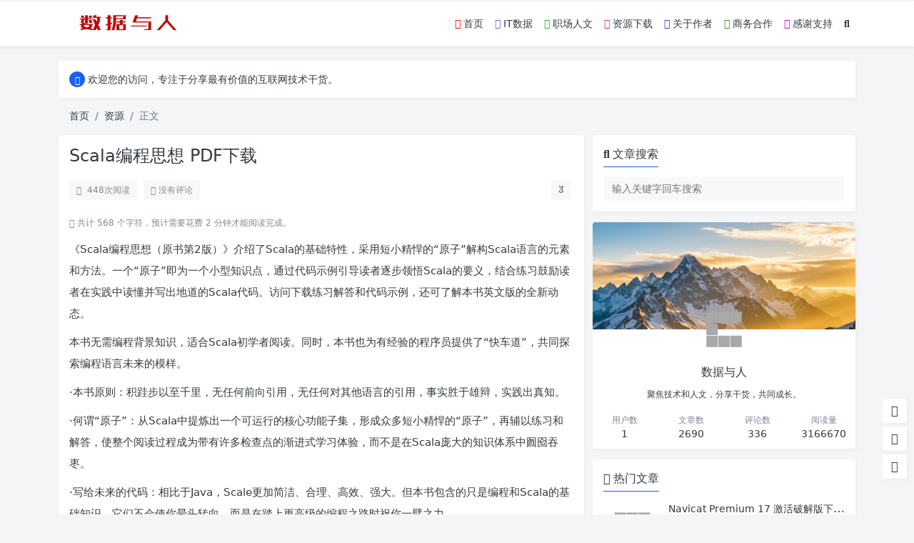

--- FILE ---
content_type: text/html; charset=UTF-8
request_url: http://www.shujuyr.com/6309.html
body_size: 13441
content:
<!doctype html><html><head><script data-no-optimize="1">var litespeed_docref=sessionStorage.getItem("litespeed_docref");litespeed_docref&&(Object.defineProperty(document,"referrer",{get:function(){return litespeed_docref}}),sessionStorage.removeItem("litespeed_docref"));</script> <meta charset="UTF-8"><meta name="viewport" content="width=device-width, user-scalable=no, initial-scale=1.0, maximum-scale=1.0, minimum-scale=1.0"><meta http-equiv="X-UA-Compatible" content="ie=edge"><meta http-equiv='content-language' content='zh_CN'><link rel="shortcut icon" href="http://www.shujuyr.com/wp-content/uploads/2024/12/微信图片_20240311210457.jpg"><link rel="apple-touch-icon" href="http://www.shujuyr.com/wp-content/uploads/2024/12/微信图片_20240311210457.jpg"/><title>Scala编程思想 PDF下载 - 数据与人</title><meta name="keywords" content=""/><meta name="description" content="《Scala编程思想（原书第2版）》介绍了Scala的基础特性，采用短小精悍的“原子”解构Scala语言的元素和方法。一个“原子”即为一个小型知识点，通过代码示例引导读者逐步领悟Scala的要义，结合练习鼓励读者在实践中读懂并写出地道的Scala代码。访问下载练习解答和代码示例，还可了解本书英..."/><link rel="canonical" href="https://www.shujuyr.com/6309.html"><meta name='robots' content='max-image-preview:large' /><style>img:is([sizes="auto" i], [sizes^="auto," i]) { contain-intrinsic-size: 3000px 1500px }</style><link data-optimized="2" rel="stylesheet" href="https://www.shujuyr.com/wp-content/litespeed/css/ecfea7d3b6d39b2116773052ee895843.css?ver=4364a" /><style id='puock-inline-css' type='text/css'>body{--pk-c-primary:#1c60f3}:root{--puock-block-not-tran:100%}</style><style id='classic-theme-styles-inline-css' type='text/css'>/*! This file is auto-generated */.wp-block-button__link{color:#fff;background-color:#32373c;border-radius:9999px;box-shadow:none;text-decoration:none;padding:calc(.667em + 2px) calc(1.333em + 2px);font-size:1.125em}.wp-block-file__button{background:#32373c;color:#fff;text-decoration:none}</style><script type="litespeed/javascript" data-src="http://www.shujuyr.com/wp-includes/js/jquery/jquery.min.js" id="jquery-core-js"></script><link rel="icon" href="https://www.shujuyr.com/wp-content/uploads/2020/06/cropped-数据与人1-32x32.jpg" sizes="32x32" /><link rel="icon" href="https://www.shujuyr.com/wp-content/uploads/2020/06/cropped-数据与人1-192x192.jpg" sizes="192x192" /><link rel="apple-touch-icon" href="https://www.shujuyr.com/wp-content/uploads/2020/06/cropped-数据与人1-180x180.jpg" /><meta name="msapplication-TileImage" content="https://www.shujuyr.com/wp-content/uploads/2020/06/cropped-数据与人1-270x270.jpg" /> <script type="litespeed/javascript">var _hmt=_hmt||[];(function(){var hm=document.createElement("script");hm.src="https://hm.baidu.com/hm.js?b3465b816b25f018aac1cc89778b84b6";var s=document.getElementsByTagName("script")[0];s.parentNode.insertBefore(hm,s)})()</script> </head><body class="puock-auto custom-background"><div><div class="progress" id="page-read-progress"><div class="progress-bar progress-bar-striped progress-bar-animated" aria-valuenow="0" aria-valuemin="0" aria-valuemax="100" role="progressbar"></div></div><div id="header-box" class=""></div><header id="header" class=" "><div class="navbar navbar-dark shadow-sm"><div class="container"> <a href="https://www.shujuyr.com" id="logo" class="navbar-brand logo-loop-light"> <img data-lazyloaded="1" src="[data-uri]" width="500" height="125" id="logo-light" alt="logo" class="w-100 " data-src="https://www.shujuyr.com/wp-content/uploads/2024/12/ssssjjjj.png"> <img data-lazyloaded="1" src="[data-uri]" width="500" height="125" id="logo-dark" alt="logo" class="w-100 d-none" data-src="https://www.shujuyr.com/wp-content/uploads/2024/12/ssssjjjj.png"> </a><div class="d-none d-lg-block puock-links"><div id="menus" class="t-md "><ul><li id='menu-item-64' class='menu-item-64 menu-item menu-item-type-custom menu-item-object-custom '><a class='ww' data-color='auto' href='http://www.shujuyr.com/'><i class="fas fa-home-lg-alt" style="color:#FF0000"></i> 首页</a><li id='menu-item-151' class='menu-item-151 menu-item menu-item-type-taxonomy menu-item-object-category '><a class='ww' data-color='auto' href='https://www.shujuyr.com/category/%e6%95%b0%e6%8d%ae/'><i class="fas fa-laptop-code" style="color:#6666ff"></i> IT数据</a><li id='menu-item-152' class='menu-item-152 menu-item menu-item-type-taxonomy menu-item-object-category '><a class='ww' data-color='auto' href='https://www.shujuyr.com/category/%e4%ba%ba%e6%96%87/'><i class="fas fa-graduation-cap" style="color:#00cc00"></i> 职场人文</a><li id='menu-item-270' class='menu-item-270 menu-item menu-item-type-taxonomy menu-item-object-category current-post-ancestor current-menu-parent current-post-parent '><a class='ww' data-color='auto' href='https://www.shujuyr.com/category/%e8%b5%84%e6%ba%90/'><i class="fas fa-book" style="color:#ff1493"></i> 资源下载</a><li id='menu-item-65' class='menu-item-65 menu-item menu-item-type-post_type menu-item-object-page '><a class='ww' data-color='auto' href='https://www.shujuyr.com/%e5%85%b3%e4%ba%8e'><i class="fas fa-user-graduate" style="color:#3333ff"></i> 关于作者</a><li id='menu-item-68' class='menu-item-68 menu-item menu-item-type-post_type menu-item-object-page '><a class='ww' data-color='auto' href='https://www.shujuyr.com/%e8%81%94%e7%b3%bb'><i class="fab fa-weixin" style="color:#339900"></i> 商务合作</a><li id='menu-item-8112' class='menu-item-8112 menu-item menu-item-type-custom menu-item-object-custom '><a class='ww' data-color='auto' href='http://www.shujuyr.com/8103.html'><i class="fas fa-heart" style="color:#cc00ff"></i> 感谢支持</a><li><a class="search-modal-btn" data-bs-toggle="tooltip" title="搜索" href="javascript:void(0)"><i class="fa fa-search"></i></a></li></ul></div></div><div class="mobile-menus d-block d-lg-none p-1 puock-text"> <i class="fa fa-bars t-md mr-2 mobile-menu-s"></i> <i class="search-modal-btn fa fa-search t-md position-relative" style="top:0.5px"></i></div></div></div></header><div id="search" class="d-none"><div class="w-100 d-flex justify-content-center"><div id="search-main" class="container p-block"><form class="global-search-form" action="https://www.shujuyr.com"><div class="search-layout"><div class="search-input"> <input required type="text" name="s" class="form-control" placeholder="请输入搜索关键字"></div><div class="search-start"> <button type="submit" class="btn-dark btn"><i class="fa fa-search mr-1"></i>搜索</button></div><div class="search-close-btn"> <button type="button" class="btn-danger btn ml-1 search-modal-btn"><i class="fa fa-close"></i></button></div></div></form></div></div></div><div id="mobile-menu" class="d-none"><div class="menus"><div class="p-block"><div class="text-end"><i class="fa fa-close t-xl puock-link mobile-menu-close ta3"></i></div><nav><ul class='puock-links t-md'><li id='menu-item-64' class='menu-item-64 menu-item menu-item-type-custom menu-item-object-custom '><span><a href="http://www.shujuyr.com/"><i class="fas fa-home-lg-alt" style="color:#FF0000"></i> 首页</a></span><li id='menu-item-151' class='menu-item-151 menu-item menu-item-type-taxonomy menu-item-object-category '><span><a href="https://www.shujuyr.com/category/%e6%95%b0%e6%8d%ae/"><i class="fas fa-laptop-code" style="color:#6666ff"></i> IT数据</a></span><li id='menu-item-152' class='menu-item-152 menu-item menu-item-type-taxonomy menu-item-object-category '><span><a href="https://www.shujuyr.com/category/%e4%ba%ba%e6%96%87/"><i class="fas fa-graduation-cap" style="color:#00cc00"></i> 职场人文</a></span><li id='menu-item-270' class='menu-item-270 menu-item menu-item-type-taxonomy menu-item-object-category current-post-ancestor current-menu-parent current-post-parent '><span><a href="https://www.shujuyr.com/category/%e8%b5%84%e6%ba%90/"><i class="fas fa-book" style="color:#ff1493"></i> 资源下载</a></span><li id='menu-item-65' class='menu-item-65 menu-item menu-item-type-post_type menu-item-object-page '><span><a href="https://www.shujuyr.com/%e5%85%b3%e4%ba%8e"><i class="fas fa-user-graduate" style="color:#3333ff"></i> 关于作者</a></span><li id='menu-item-68' class='menu-item-68 menu-item menu-item-type-post_type menu-item-object-page '><span><a href="https://www.shujuyr.com/%e8%81%94%e7%b3%bb"><i class="fab fa-weixin" style="color:#339900"></i> 商务合作</a></span><li id='menu-item-8112' class='menu-item-8112 menu-item menu-item-type-custom menu-item-object-custom '><span><a href="http://www.shujuyr.com/8103.html"><i class="fas fa-heart" style="color:#cc00ff"></i> 感谢支持</a></span></ul></nav></div></div></div><div id="mobile-menu-backdrop" class="modal-backdrop d-none"></div><div id="search-backdrop" class="modal-backdrop d-none"></div><div id="post" class="container mt20"><div class="puock-text p-block t-md global-top-notice"><div data-swiper="init" data-swiper-class="global-top-notice-swiper" data-swiper-args='{"direction":"vertical","autoplay":{"delay":3000,"disableOnInteraction":false},"loop":true}'><div class="swiper global-top-notice-swiper"><div class="swiper-wrapper"><div class="swiper-slide t-line-1"> <a class="ta3" data-no-instant href="javascript:void(0)"> <span class="notice-icon"><i class="fa fa-volume-up"></i></span> <span>欢迎您的访问，专注于分享最有价值的互联网技术干货。</span> </a></div><div class="swiper-slide t-line-1"> <a class="ta3" data-no-instant href="javascript:void(0)"> <span class="notice-icon"><i class="fa fa-volume-up"></i></span> <span>如您看到文章有误、链接失效，可以留言给我们，我们将及时处理。</span> </a></div><div class="swiper-slide t-line-1"> <a class="ta3" data-no-instant href="https://www.shujuyr.com/"> <span class="notice-icon"><i class="fa fa-volume-up"></i></span> <span>Ctrl+D 收藏本站，防止丢失。</span> </a></div></div></div></div></div><div id="breadcrumb" class=""><nav aria-label="breadcrumb"><ol class="breadcrumb"><li class="breadcrumb-item"><a class="a-link" href="https://www.shujuyr.com">首页</a></li><li class="breadcrumb-item"><a class="a-link" href="https://www.shujuyr.com/category/%e8%b5%84%e6%ba%90/">资源</a></li><li class="breadcrumb-item active " aria-current="page">正文</li></div></nav></ol><div class="row row-cols-1 post-row"><div id="post-main" class="col-lg-8 col-md-12 "><div class="p-block"><div><h1 id="post-title" class="mb-0 puock-text t-xxl">Scala编程思想 PDF下载</h1></div><div class="options p-flex-sbc mt20"><div><div class="option puock-bg ta3 t-sm mr-1"><i class="fa-regular fa-eye mr-1"></i> <span id="post-views">448</span><span>次阅读</span></div> <a href="#comments"><div class="option puock-bg ta3 t-sm mr-1"><i class="fa-regular fa-comment mr-1"></i>没有评论</div> </a></div><div><div class="option puock-bg ta3 t-sm mr-1 d-none d-lg-inline-block post-main-size"> <i class="fa fa-up-right-and-down-left-from-center"></i></div></div></div><div class="mt20 entry-content-box"><div class="entry-content show-link-icon content-main puock-text "><p class="fs12 c-sub no-indent"> <i class="fa-regular fa-clock"></i> 共计 568 个字符，预计需要花费 2 分钟才能阅读完成。</p><p>《Scala编程思想（原书第2版）》介绍了Scala的基础特性，采用短小精悍的“原子”解构Scala语言的元素和方法。一个“原子”即为一个小型知识点，通过代码示例引导读者逐步领悟Scala的要义，结合练习鼓励读者在实践中读懂并写出地道的Scala代码。访问下载练习解答和代码示例，还可了解本书英文版的全新动态。</p><p>本书无需编程背景知识，适合Scala初学者阅读。同时，本书也为有经验的程序员提供了“快车道”，共同探索编程语言未来的模样。</p><p>·本书原则：积跬步以至千里，无任何前向引用，无任何对其他语言的引用，事实胜于雄辩，实践出真知。</p><p>·何谓“原子”：从Scala中提炼出一个可运行的核心功能子集，形成众多短小精悍的“原子”，再辅以练习和解答，使整个阅读过程成为带有许多检查点的渐进式学习体验，而不是在Scala庞大的知识体系中囫囵吞枣。</p><p>·写给未来的代码：相比于Java，Scale更加简洁、合理、高效、强大。但本书包含的只是编程和Scala的基础知识，它们不会使你晕头转向，而是在踏上更高级的编程之路时祝你一臂之力。</p><p><strong>下载地址</strong></p><p><a href="https://pan.baidu.com/s/1LpzQaDCCQPa5E-ZxC6aACg" target="_blank" rel="nofollow" >https://pan.baidu.com/s/1LpzQaDCCQPa5E-ZxC6aACg</a></p><ul class="wp-block-list"><li>如需提取码:[打开微信]->[扫描下方二维码]->[关注数据与人] 回复”3888″ 获取提取码 </li></ul><figure class="wp-block-image"><img title="Scala编程思想 PDF下载" alt="Scala编程思想 PDF下载" decoding="async" data-src="https://www.shujuyr.com/wp-content/uploads/2021/04/%E6%95%B0%E6%8D%AE%E4%B8%8E%E4%BA%BA-1.jpg" data-lazy="true" src="http://www.shujuyr.com/wp-content/themes/wordpress-theme-puock-2.8.11/assets/img/z/load.svg" alt="区块链原理、设计与应用 PDF下载插图" class="wp-image-1365" title="区块链原理、设计与应用 PDF下载插图"/></figure/><ul class="wp-block-list"><li>坚持电子书籍资源共享，感谢认同！</li></ul></div><div class="t-separator c-sub t-sm mt30">正文完</div><div class="footer-info puock-text mt20"><div class="p-flex-sbc mt20 t-sm"><div> <span>发表至：</span><a class=" mr5" href="https://www.shujuyr.com/category/%e8%b5%84%e6%ba%90/"><i class="fa-regular fa-folder-open"></i> 资源</a></div><div> <span class="c-sub"><i class="fa-regular fa-clock"></i> 2021-11-26</span></div></div></div></div><div class="mt15 post-action-panel"><div class="post-action-content"><div class="d-flex justify-content-center w-100 c-sub"><div class="circle-button puock-bg text-center " id="post-like" data-id="6309"> <i class="fa-regular fa-thumbs-up t-md"></i>&nbsp;<span class="t-sm">0</span></div><div class="circle-button puock-bg text-center pk-modal-toggle" title="赞赏" data-once-load="true" data-url="https://www.shujuyr.com/wp-admin/admin-ajax.php?action=pk_ajax_dialog_reward"> <i class="fa fa-sack-dollar"></i></div><div class="circle-button puock-bg text-center pk-modal-toggle" title="分享" data-once-load="true" data-url="https://www.shujuyr.com/wp-admin/admin-ajax.php?action=pk_ajax_dialog_post_share&id=6309"> <i class="fa fa-share-from-square t-md"></i></div><div class="ls"><div class="circle-button puock-bg text-center post-menu-toggle post-menus-box"><i class="fa fa-bars t-md"></i></div></div></div></div></div></div><div class="p-block p-flex-sc"><div class="mr-3 p-flex-sk-0"> <img data-lazyloaded="1" src="[data-uri]" width="150" height="150" class="md-avatar mt-1" data-src="https://www.shujuyr.com/wp-content/uploads/2024/12/微信图片_20240311210457-150x150.jpg" alt="数据与人" title="数据与人"></div><div class="puock-text t-md"><div> <span class="font-weight-bold">版权声明：</span><span>本站原创文章，由</span> <a class="a-link" href="https://www.shujuyr.com/author/shujuyr/">数据与人 </a>于2021-11-26发表，共计568字。</div><div class="mt-2"> <span class="font-weight-bold c-sub">转载说明：</span><span class="c-sub">除特殊说明外本站文章皆由CC-4.0协议发布，若要转载请注明出处。</span></div></div></div><div class="p-block p-lf-15"><div class="row text-center pd-links single-next-or-pre t-md "><div class="col-6 p-border-r-1 p-0"> <a href="https://www.shujuyr.com/6542.html" rel="prev"><div class='abhl puock-text'><p class='t-line-1'>Java Web开发实例大全（基础卷）PDF下载</p><span>上一篇</span></div></a></div><div class="col-6 p-0"> <a href="https://www.shujuyr.com/6297.html" rel="next"><div class='abhl puock-text'><p class='t-line-1'>Hibernate逍遥游记 PDF下载</p><span>下一篇</span></div></a></div></div></div><div class="p-block" id="comments"><div> <span class="t-lg border-bottom border-primary puock-text pb-2"><i class="fa-regular fa-comments mr-1"></i>评论（没有评论）</span></div><div class="mt20 clearfix" id="comment-form-box"><form class="mt10" id="comment-form" method="post" action="https://www.shujuyr.com/wp-admin/admin-ajax.php?action=comment_ajax"><div class="form-group"><textarea placeholder="世界这么大发表一下你的看法~" id="comment" name="comment" class="form-control form-control-sm t-sm" rows="4"></textarea></div><div class="row row-cols-1 comment-info"> <input type="text" value="0" hidden name="comment-logged" id="comment-logged"><div class="col-12 col-sm-4"><input type="text" id="comment_author" name="author" class="form-control form-control-sm t-sm" placeholder="昵称（必填）"></div><div class="col-12 col-sm-4"><input type="email" id="comment_email" name="email" class="form-control form-control-sm t-sm" placeholder="邮箱（必填）"></div><div class="col-12 col-sm-4"><input type="text" id="comment_url" name="url" class="form-control form-control-sm t-sm" placeholder="网站"></div></div> <input type="text" hidden name="comment_post_ID" value="6309"> <input type="text" hidden id="comment_parent" name="comment_parent" value=""><div class="p-flex-sbc mt10"><div></div><div> <button id="comment-cancel" type="button" class="btn btn-outline-dark d-none btn-ssm">取消</button> <button id="comment-smiley" class="btn btn-outline-secondary btn-ssm pk-modal-toggle" type="button" title="表情" data-once-load="true" data-url="https://www.shujuyr.com/wp-admin/admin-ajax.php?action=pk_ajax_dialog_smiley"> <i class="fa-regular fa-face-smile t-md"></i></button> <button id="comment-submit" type="submit" class="btn btn-primary btn-ssm"><i class="fa-regular fa-paper-plane"></i>&nbsp;发布评论 </button></div></div></form></div><div id="comment-ajax-load" class="text-center mt20 d-none"><div class="pk-skeleton _comment"><div class="_h"><div class="_avatar"></div><div class="_info"><div class="_name"></div><div class="_date"></div></div></div><div class="_text"><div></div><div></div><div></div></div></div><div class="pk-skeleton _comment"><div class="_h"><div class="_avatar"></div><div class="_info"><div class="_name"></div><div class="_date"></div></div></div><div class="_text"><div></div><div></div><div></div></div></div><div class="pk-skeleton _comment"><div class="_h"><div class="_avatar"></div><div class="_info"><div class="_name"></div><div class="_date"></div></div></div><div class="_text"><div></div><div></div><div></div></div></div></div><div id="post-comments"><div class="mt20 p-flex-s-right" data-no-instant><ul class="pagination comment-ajax-load"></ul></div></div></div></div><div id="sidebar" class=" col-lg-4 d-none d-lg-block"><div class="sidebar-main"><div class="p-block"><div> <span class="t-lg border-bottom border-primary puock-text pb-2"><i class="fa fa-search mr-1"></i>文章搜索</span></div><div class="mt20"><form class="global-search-form" action="https://www.shujuyr.com" method="get"><div class="input-group"> <input type="text" name="s" class="form-control t-md" placeholder="输入关键字回车搜索"></div></form></div></div><div class="widget-puock-author widget"><div class="header" style="background-image: url('https://www.shujuyr.com/wp-content/uploads/2024/12/beijingtu1.png')"> <img src='http://www.shujuyr.com/wp-content/themes/wordpress-theme-puock-2.8.11/assets/img/z/load.svg' class='lazy avatar' data-src='https://www.shujuyr.com/wp-content/uploads/2024/12/微信图片_20240311210457-150x150.jpg' alt="数据与人" title="数据与人"></div><div class="content t-md puock-text"><div class="text-center p-2"><div class="t-lg">数据与人</div><div class="mt10 t-sm">聚焦技术和人文，分享干货，共同成长。</div></div><div class="row mt10"><div class="col-3 text-center"><div class="c-sub t-sm">用户数</div><div>1</div></div><div class="col-3 text-center"><div class="c-sub t-sm">文章数</div><div>2690</div></div><div class="col-3 text-center"><div class="c-sub t-sm">评论数</div><div>336</div></div><div class="col-3 text-center"><div class="c-sub t-sm">阅读量</div><div>3166670</div></div></div></div></div><div class="pk-widget p-block "><div> <span class="t-lg border-bottom border-primary puock-text pb-2"><i class="fa fa-chart-simple mr-1"></i>热门文章</span></div><div class="mt20"><div class="mt10"><div class="widget-common-media-post"> <a class="img ww" title="Navicat Premium 17 激活破解版下载及安装教程 " href="https://www.shujuyr.com/9735.html"><img src='http://www.shujuyr.com/wp-content/themes/wordpress-theme-puock-2.8.11/assets/img/z/load.svg' class='lazy ' data-src='http://www.shujuyr.com/wp-content/themes/wordpress-theme-puock-2.8.11/timthumb.php?w=120&h=80&a=c&zc=1&q=90&src=https://www.shujuyr.com/wp-content/uploads/2024/08/88fb96f8gy1hpx4fxasr7j21xn10i7b0.jpg' alt="Navicat Premium 17 激活破解版下载及安装教程 "/></a><div class="info"><h2 class="t-lg t-line-1"><a class="a-link t-w-400 t-md" title="Navicat Premium 17 激活破解版下载及安装教程 " href="https://www.shujuyr.com/9735.html">Navicat Premium 17 激活破解版下载及安装教程 </a></h2><div class="description t-sm c-sub text-3line">Navicat Premium 17 激活破解版下载及安装教程 </div></div></div></div><div class="mt10"><div class="widget-common-media-post"> <a class="img ww" title="Adobe Acrobat Pro DC 2025中文破解版下载及安装实用教程" href="https://www.shujuyr.com/11596.html"><img src='http://www.shujuyr.com/wp-content/themes/wordpress-theme-puock-2.8.11/assets/img/z/load.svg' class='lazy ' data-src='http://www.shujuyr.com/wp-content/themes/wordpress-theme-puock-2.8.11/timthumb.php?w=120&h=80&a=c&zc=1&q=90&src=https://www.shujuyr.com/wp-content/uploads/2025/08/20250310035834288.png' alt="Adobe Acrobat Pro DC 2025中文破解版下载及安装实用教程"/></a><div class="info"><h2 class="t-lg t-line-1"><a class="a-link t-w-400 t-md" title="Adobe Acrobat Pro DC 2025中文破解版下载及安装实用教程" href="https://www.shujuyr.com/11596.html">Adobe Acrobat Pro DC 2025中文破解版下载及安装实用教程</a></h2><div class="description t-sm c-sub text-3line">Adobe Acrobat Pro DC 2025中文破解版下载及安装实用教程</div></div></div></div><div class="mt10"><div class="widget-common-media-post"> <a class="img ww" title="Adobe Acrobat Pro DC 2024中文破解版下载及安装实用教程" href="https://www.shujuyr.com/11590.html"><img src='http://www.shujuyr.com/wp-content/themes/wordpress-theme-puock-2.8.11/assets/img/z/load.svg' class='lazy ' data-src='http://www.shujuyr.com/wp-content/themes/wordpress-theme-puock-2.8.11/timthumb.php?w=120&h=80&a=c&zc=1&q=90&src=https://www.shujuyr.com/wp-content/uploads/2025/08/20250310035834288.png' alt="Adobe Acrobat Pro DC 2024中文破解版下载及安装实用教程"/></a><div class="info"><h2 class="t-lg t-line-1"><a class="a-link t-w-400 t-md" title="Adobe Acrobat Pro DC 2024中文破解版下载及安装实用教程" href="https://www.shujuyr.com/11590.html">Adobe Acrobat Pro DC 2024中文破解版下载及安装实用教程</a></h2><div class="description t-sm c-sub text-3line">Adobe Acrobat Pro DC 2024中文破解版下载及安装实用教程</div></div></div></div><div class="mt10"><div class="widget-common-media-post"> <a class="img ww" title="福昕高级PDF编辑器专业版 v2025 中文激活版" href="https://www.shujuyr.com/11517.html"><img src='http://www.shujuyr.com/wp-content/themes/wordpress-theme-puock-2.8.11/assets/img/z/load.svg' class='lazy ' data-src='http://www.shujuyr.com/wp-content/themes/wordpress-theme-puock-2.8.11/timthumb.php?w=120&h=80&a=c&zc=1&q=90&src=https://www.shujuyr.com/wp-content/uploads/2025/06/image-3.png' alt="福昕高级PDF编辑器专业版 v2025 中文激活版"/></a><div class="info"><h2 class="t-lg t-line-1"><a class="a-link t-w-400 t-md" title="福昕高级PDF编辑器专业版 v2025 中文激活版" href="https://www.shujuyr.com/11517.html">福昕高级PDF编辑器专业版 v2025 中文激活版</a></h2><div class="description t-sm c-sub text-3line">福昕高级pdf编辑器破解版</div></div></div></div><div class="mt10"><div class="widget-common-media-post"> <a class="img ww" title="XMind 2025 v25 破解版&amp;绿色版下载及安装教程" href="https://www.shujuyr.com/11300.html"><img src='http://www.shujuyr.com/wp-content/themes/wordpress-theme-puock-2.8.11/assets/img/z/load.svg' class='lazy ' data-src='http://www.shujuyr.com/wp-content/themes/wordpress-theme-puock-2.8.11/timthumb.php?w=120&h=80&a=c&zc=1&q=90&src=https://www.shujuyr.com/wp-content/uploads/2025/03/image-2-1024x726.png' alt="XMind 2025 v25 破解版&amp;绿色版下载及安装教程"/></a><div class="info"><h2 class="t-lg t-line-1"><a class="a-link t-w-400 t-md" title="XMind 2025 v25 破解版&amp;绿色版下载及安装教程" href="https://www.shujuyr.com/11300.html">XMind 2025 v25 破解版&amp;绿色版下载及安装教程</a></h2><div class="description t-sm c-sub text-3line">XMind 2025 v25 破解版&绿色版下载及安装教程</div></div></div></div><div class="mt10"><div class="widget-common-media-post"> <a class="img ww" title="Go Web 编程 pdf下载" href="https://www.shujuyr.com/3983.html"><img src='http://www.shujuyr.com/wp-content/themes/wordpress-theme-puock-2.8.11/assets/img/z/load.svg' class='lazy ' data-src='http://www.shujuyr.com/wp-content/themes/wordpress-theme-puock-2.8.11/timthumb.php?w=120&h=80&a=c&zc=1&q=90&src=https://www.shujuyr.com/wp-content/uploads/2021/11/image-328.png' alt="Go Web 编程 pdf下载"/></a><div class="info"><h2 class="t-lg t-line-1"><a class="a-link t-w-400 t-md" title="Go Web 编程 pdf下载" href="https://www.shujuyr.com/3983.html">Go Web 编程 pdf下载</a></h2><div class="description t-sm c-sub text-3line">好书</div></div></div></div></div></div><div class="pk-widget p-block "><div> <span class="t-lg border-bottom border-primary puock-text pb-2"><i class="fa fa-chart-simple mr-1"></i>随机文章</span></div><div class="mt20"><div class="mt10"><div class="widget-common-media-post"> <a class="img ww" title="C语言从入门到精通（第5版）PDF下载" href="https://www.shujuyr.com/7243.html"><img src='http://www.shujuyr.com/wp-content/themes/wordpress-theme-puock-2.8.11/assets/img/z/load.svg' class='lazy ' data-src='http://www.shujuyr.com/wp-content/themes/wordpress-theme-puock-2.8.11/timthumb.php?w=120&h=80&a=c&zc=1&q=90&src=http://www.shujuyr.com/wp-content/uploads/2021/04/%E6%95%B0%E6%8D%AE%E4%B8%8E%E4%BA%BA-1.jpg' alt="C语言从入门到精通（第5版）PDF下载"/></a><div class="info"><h2 class="t-lg t-line-1"><a class="a-link t-w-400 t-md" title="C语言从入门到精通（第5版）PDF下载" href="https://www.shujuyr.com/7243.html">C语言从入门到精通（第5版）PDF下载</a></h2><div class="description t-sm c-sub text-3line">《C语言从入门到精通（第5版）》从初学者的角度出发，以通俗易懂的语言、丰富多彩的实例，详细介绍了使用C语言进行程序开发需要掌握的各方面知识</div></div></div></div><div class="mt10"><div class="widget-common-media-post"> <a class="img ww" title="易语言资源合集下载" href="https://www.shujuyr.com/1175.html"><img src='http://www.shujuyr.com/wp-content/themes/wordpress-theme-puock-2.8.11/assets/img/z/load.svg' class='lazy ' data-src='http://www.shujuyr.com/wp-content/themes/wordpress-theme-puock-2.8.11/timthumb.php?w=120&h=80&a=c&zc=1&q=90&src=http://www.shujuyr.com/wp-content/uploads/2020/07/数据与人.jpg' alt="易语言资源合集下载"/></a><div class="info"><h2 class="t-lg t-line-1"><a class="a-link t-w-400 t-md" title="易语言资源合集下载" href="https://www.shujuyr.com/1175.html">易语言资源合集下载</a></h2><div class="description t-sm c-sub text-3line">易语言资源合集下载</div></div></div></div><div class="mt10"><div class="widget-common-media-post"> <a class="img ww" title="有道云笔记最新破解版 V8.0下载及安装使用教程" href="https://www.shujuyr.com/11649.html"><img src='http://www.shujuyr.com/wp-content/themes/wordpress-theme-puock-2.8.11/assets/img/z/load.svg' class='lazy ' data-src='http://www.shujuyr.com/wp-content/themes/wordpress-theme-puock-2.8.11/timthumb.php?w=120&h=80&a=c&zc=1&q=90&src=https://www.shujuyr.com/wp-content/uploads/2025/09/image-8.png' alt="有道云笔记最新破解版 V8.0下载及安装使用教程"/></a><div class="info"><h2 class="t-lg t-line-1"><a class="a-link t-w-400 t-md" title="有道云笔记最新破解版 V8.0下载及安装使用教程" href="https://www.shujuyr.com/11649.html">有道云笔记最新破解版 V8.0下载及安装使用教程</a></h2><div class="description t-sm c-sub text-3line">有道云笔记最新破解版 V8.0下载及安装使用教程</div></div></div></div><div class="mt10"><div class="widget-common-media-post"> <a class="img ww" title="网络管理员教程（第5版）PDF下载" href="https://www.shujuyr.com/9558.html"><img src='http://www.shujuyr.com/wp-content/themes/wordpress-theme-puock-2.8.11/assets/img/z/load.svg' class='lazy ' data-src='http://www.shujuyr.com/wp-content/themes/wordpress-theme-puock-2.8.11/timthumb.php?w=120&h=80&a=c&zc=1&q=90&src=http://www.shujuyr.com/wp-content/uploads/2021/04/%E6%95%B0%E6%8D%AE%E4%B8%8E%E4%BA%BA-1.jpg' alt="网络管理员教程（第5版）PDF下载"/></a><div class="info"><h2 class="t-lg t-line-1"><a class="a-link t-w-400 t-md" title="网络管理员教程（第5版）PDF下载" href="https://www.shujuyr.com/9558.html">网络管理员教程（第5版）PDF下载</a></h2><div class="description t-sm c-sub text-3line">本书层次清晰、内容丰富，注重理论与实践相结合，力求反映计算机网络技术的*新发展，既可作为网络管理员资格考试的教材，也可作为各类网络与通信技术基础培训的教材。</div></div></div></div><div class="mt10"><div class="widget-common-media-post"> <a class="img ww" title="醒醒，一学习就困的原因找到了" href="https://www.shujuyr.com/1650.html"><img src='http://www.shujuyr.com/wp-content/themes/wordpress-theme-puock-2.8.11/assets/img/z/load.svg' class='lazy ' data-src='http://www.shujuyr.com/wp-content/themes/wordpress-theme-puock-2.8.11/timthumb.php?w=120&h=80&a=c&zc=1&q=90&src=https://www.shujuyr.com/wp-content/uploads/2021/09/image-2.png' alt="醒醒，一学习就困的原因找到了"/></a><div class="info"><h2 class="t-lg t-line-1"><a class="a-link t-w-400 t-md" title="醒醒，一学习就困的原因找到了" href="https://www.shujuyr.com/1650.html">醒醒，一学习就困的原因找到了</a></h2><div class="description t-sm c-sub text-3line">我知道，这不是你的问题，这一定是书的问题。</div></div></div></div><div class="mt10"><div class="widget-common-media-post"> <a class="img ww" title="百面机器学习：算法工程师带你去面试 PDF下载" href="https://www.shujuyr.com/6327.html"><img src='http://www.shujuyr.com/wp-content/themes/wordpress-theme-puock-2.8.11/assets/img/z/load.svg' class='lazy ' data-src='http://www.shujuyr.com/wp-content/themes/wordpress-theme-puock-2.8.11/timthumb.php?w=120&h=80&a=c&zc=1&q=90&src=http://www.shujuyr.com/wp-content/uploads/2021/04/%E6%95%B0%E6%8D%AE%E4%B8%8E%E4%BA%BA-1.jpg' alt="百面机器学习：算法工程师带你去面试 PDF下载"/></a><div class="info"><h2 class="t-lg t-line-1"><a class="a-link t-w-400 t-md" title="百面机器学习：算法工程师带你去面试 PDF下载" href="https://www.shujuyr.com/6327.html">百面机器学习：算法工程师带你去面试 PDF下载</a></h2><div class="description t-sm c-sub text-3line">人工智能领域正在以超乎人们想象的速度发展，本书赶在人工智能彻底占领世界之前完成编写，实属万幸。</div></div></div></div></div></div><div class="pk-widget p-block "><div> <span class="t-lg border-bottom border-primary puock-text pb-2"><i class="fa fa-chart-simple mr-1"></i>标签云</span></div><div class="mt20"><div class="widget-puock-tag-cloud"><a href='https://www.shujuyr.com/tag/docker/' class='badge d-none d-md-inline-block bg-info ahfff'>docker</a><a href='https://www.shujuyr.com/tag/gbase/' class='badge d-none d-md-inline-block bg-primary ahfff'>gbase</a><a href='https://www.shujuyr.com/tag/git/' class='badge d-none d-md-inline-block bg-info ahfff'>git</a><a href='https://www.shujuyr.com/tag/github/' class='badge d-none d-md-inline-block bg-primary ahfff'>GitHub</a><a href='https://www.shujuyr.com/tag/it%e8%bf%90%e7%bb%b4/' class='badge d-none d-md-inline-block bg-warning ahfff'>IT运维</a><a href='https://www.shujuyr.com/tag/java/' class='badge d-none d-md-inline-block bg-secondary ahfff'>Java</a><a href='https://www.shujuyr.com/tag/linux/' class='badge d-none d-md-inline-block bg-danger ahfff'>Linux</a><a href='https://www.shujuyr.com/tag/oracle/' class='badge d-none d-md-inline-block bg-danger ahfff'>Oracle</a><a href='https://www.shujuyr.com/tag/pdf/' class='badge d-none d-md-inline-block bg-secondary ahfff'>PDF</a><a href='https://www.shujuyr.com/tag/redis/' class='badge d-none d-md-inline-block bg-info ahfff'>redis</a><a href='https://www.shujuyr.com/tag/sqlserver/' class='badge d-none d-md-inline-block bg-primary ahfff'>SqlServer</a><a href='https://www.shujuyr.com/tag/%e4%ba%91%e6%9c%8d%e5%8a%a1/' class='badge d-none d-md-inline-block bg-success ahfff'>云服务</a><a href='https://www.shujuyr.com/tag/%e4%ba%ba%e5%b7%a5%e6%99%ba%e8%83%bd/' class='badge d-none d-md-inline-block bg-info ahfff'>人工智能</a><a href='https://www.shujuyr.com/tag/%e4%ba%ba%e6%96%87/' class='badge d-none d-md-inline-block bg-warning ahfff'>人文</a><a href='https://www.shujuyr.com/tag/%e6%88%90%e9%95%bf/' class='badge d-none d-md-inline-block bg-dark ahfff'>成长</a><a href='https://www.shujuyr.com/tag/%e6%95%b0%e6%8d%ae/' class='badge d-none d-md-inline-block bg-success ahfff'>数据</a><a href='https://www.shujuyr.com/tag/%e6%95%b0%e6%8d%ae%e5%ba%93/' class='badge d-none d-md-inline-block bg-primary ahfff'>数据库</a><a href='https://www.shujuyr.com/tag/%e6%ad%a3%e5%88%99%e8%a1%a8%e8%be%be%e5%bc%8f/' class='badge d-none d-md-inline-block bg-warning ahfff'>正则表达式</a><a href='https://www.shujuyr.com/tag/%e7%a8%8b%e5%ba%8f%e5%91%98/' class='badge d-none d-md-inline-block bg-info ahfff'>程序员</a><a href='https://www.shujuyr.com/tag/%e7%ae%97%e6%b3%95/' class='badge d-none d-md-inline-block bg-warning ahfff'>算法</a><a href='https://www.shujuyr.com/tag/%e8%ae%a1%e7%ae%97%e6%9c%ba/' class='badge d-none d-md-inline-block bg-dark ahfff'>计算机</a><a href='https://www.shujuyr.com/tag/%e8%b5%84%e6%ba%90/' class='badge d-none d-md-inline-block bg-info ahfff'>资源</a></div></div></div></div></div></div></div><div id="rb-float-actions"><div data-to-area="#comments" class="p-block"><i class="fa-regular fa-comments puock-text"></i></div><div data-to="top" class="p-block"><i class="fa fa-arrow-up puock-text"></i></div><div data-to="bottom" class="p-block"><i class="fa fa-arrow-down puock-text"></i></div></div><footer id="footer"><div class="container"><div class="row row-cols-md-1"></div></div><div class="mt20 text-center t-md"><div class="info"> Copyright © 2025 数据与人 All Rights Reserved </br><div style="margin:0 auto; padding:5px 0;"><a target="_blank" href="http://beian.miit.gov.cn/" style="display:inline-block;text-decoration:none;height:20px;line-height:20px;"><p style="float:left;height:20px;line-height:20px;margin: 0px 0px 0px 5px;">豫ICP备20018272号-1</p></a></div><div class="fs12 mt10 c-sub"> <span> <i class="fa-brands fa-wordpress"></i>&nbsp;Theme by <a target="_blank" class="c-sub" title="Puock v2.8.16" href="https://github.com/Licoy/wordpress-theme-puock">Puock</a> </span></div></div></div></div></footer></div><div id="gt-validate-box"></div><script data-instant type="litespeed/javascript">var puock_metas={"home":"https:\/\/www.shujuyr.com","vd_comment":!1,"vd_gt_id":"","vd_type":"img","use_post_menu":!1,"is_single":!0,"is_pjax":!0,"main_lazy_img":!0,"link_blank_open":!0,"async_view_id":6309,"mode_switch":!1,"off_img_viewer":!0,"off_code_highlighting":!1,"async_view_generate_time":1768254742}</script><script type="speculationrules">{"prefetch":[{"source":"document","where":{"and":[{"href_matches":"\/*"},{"not":{"href_matches":["\/wp-*.php","\/wp-admin\/*","\/wp-content\/uploads\/*","\/wp-content\/*","\/wp-content\/plugins\/*","\/wp-content\/themes\/wordpress-theme-puock-2.8.11\/*","\/*\\?(.+)"]}},{"not":{"selector_matches":"a[rel~=\"nofollow\"]"}},{"not":{"selector_matches":".no-prefetch, .no-prefetch a"}}]},"eagerness":"conservative"}]}</script><script></script><script data-no-optimize="1">window.lazyLoadOptions=Object.assign({},{threshold:300},window.lazyLoadOptions||{});!function(t,e){"object"==typeof exports&&"undefined"!=typeof module?module.exports=e():"function"==typeof define&&define.amd?define(e):(t="undefined"!=typeof globalThis?globalThis:t||self).LazyLoad=e()}(this,function(){"use strict";function e(){return(e=Object.assign||function(t){for(var e=1;e<arguments.length;e++){var n,a=arguments[e];for(n in a)Object.prototype.hasOwnProperty.call(a,n)&&(t[n]=a[n])}return t}).apply(this,arguments)}function o(t){return e({},at,t)}function l(t,e){return t.getAttribute(gt+e)}function c(t){return l(t,vt)}function s(t,e){return function(t,e,n){e=gt+e;null!==n?t.setAttribute(e,n):t.removeAttribute(e)}(t,vt,e)}function i(t){return s(t,null),0}function r(t){return null===c(t)}function u(t){return c(t)===_t}function d(t,e,n,a){t&&(void 0===a?void 0===n?t(e):t(e,n):t(e,n,a))}function f(t,e){et?t.classList.add(e):t.className+=(t.className?" ":"")+e}function _(t,e){et?t.classList.remove(e):t.className=t.className.replace(new RegExp("(^|\\s+)"+e+"(\\s+|$)")," ").replace(/^\s+/,"").replace(/\s+$/,"")}function g(t){return t.llTempImage}function v(t,e){!e||(e=e._observer)&&e.unobserve(t)}function b(t,e){t&&(t.loadingCount+=e)}function p(t,e){t&&(t.toLoadCount=e)}function n(t){for(var e,n=[],a=0;e=t.children[a];a+=1)"SOURCE"===e.tagName&&n.push(e);return n}function h(t,e){(t=t.parentNode)&&"PICTURE"===t.tagName&&n(t).forEach(e)}function a(t,e){n(t).forEach(e)}function m(t){return!!t[lt]}function E(t){return t[lt]}function I(t){return delete t[lt]}function y(e,t){var n;m(e)||(n={},t.forEach(function(t){n[t]=e.getAttribute(t)}),e[lt]=n)}function L(a,t){var o;m(a)&&(o=E(a),t.forEach(function(t){var e,n;e=a,(t=o[n=t])?e.setAttribute(n,t):e.removeAttribute(n)}))}function k(t,e,n){f(t,e.class_loading),s(t,st),n&&(b(n,1),d(e.callback_loading,t,n))}function A(t,e,n){n&&t.setAttribute(e,n)}function O(t,e){A(t,rt,l(t,e.data_sizes)),A(t,it,l(t,e.data_srcset)),A(t,ot,l(t,e.data_src))}function w(t,e,n){var a=l(t,e.data_bg_multi),o=l(t,e.data_bg_multi_hidpi);(a=nt&&o?o:a)&&(t.style.backgroundImage=a,n=n,f(t=t,(e=e).class_applied),s(t,dt),n&&(e.unobserve_completed&&v(t,e),d(e.callback_applied,t,n)))}function x(t,e){!e||0<e.loadingCount||0<e.toLoadCount||d(t.callback_finish,e)}function M(t,e,n){t.addEventListener(e,n),t.llEvLisnrs[e]=n}function N(t){return!!t.llEvLisnrs}function z(t){if(N(t)){var e,n,a=t.llEvLisnrs;for(e in a){var o=a[e];n=e,o=o,t.removeEventListener(n,o)}delete t.llEvLisnrs}}function C(t,e,n){var a;delete t.llTempImage,b(n,-1),(a=n)&&--a.toLoadCount,_(t,e.class_loading),e.unobserve_completed&&v(t,n)}function R(i,r,c){var l=g(i)||i;N(l)||function(t,e,n){N(t)||(t.llEvLisnrs={});var a="VIDEO"===t.tagName?"loadeddata":"load";M(t,a,e),M(t,"error",n)}(l,function(t){var e,n,a,o;n=r,a=c,o=u(e=i),C(e,n,a),f(e,n.class_loaded),s(e,ut),d(n.callback_loaded,e,a),o||x(n,a),z(l)},function(t){var e,n,a,o;n=r,a=c,o=u(e=i),C(e,n,a),f(e,n.class_error),s(e,ft),d(n.callback_error,e,a),o||x(n,a),z(l)})}function T(t,e,n){var a,o,i,r,c;t.llTempImage=document.createElement("IMG"),R(t,e,n),m(c=t)||(c[lt]={backgroundImage:c.style.backgroundImage}),i=n,r=l(a=t,(o=e).data_bg),c=l(a,o.data_bg_hidpi),(r=nt&&c?c:r)&&(a.style.backgroundImage='url("'.concat(r,'")'),g(a).setAttribute(ot,r),k(a,o,i)),w(t,e,n)}function G(t,e,n){var a;R(t,e,n),a=e,e=n,(t=Et[(n=t).tagName])&&(t(n,a),k(n,a,e))}function D(t,e,n){var a;a=t,(-1<It.indexOf(a.tagName)?G:T)(t,e,n)}function S(t,e,n){var a;t.setAttribute("loading","lazy"),R(t,e,n),a=e,(e=Et[(n=t).tagName])&&e(n,a),s(t,_t)}function V(t){t.removeAttribute(ot),t.removeAttribute(it),t.removeAttribute(rt)}function j(t){h(t,function(t){L(t,mt)}),L(t,mt)}function F(t){var e;(e=yt[t.tagName])?e(t):m(e=t)&&(t=E(e),e.style.backgroundImage=t.backgroundImage)}function P(t,e){var n;F(t),n=e,r(e=t)||u(e)||(_(e,n.class_entered),_(e,n.class_exited),_(e,n.class_applied),_(e,n.class_loading),_(e,n.class_loaded),_(e,n.class_error)),i(t),I(t)}function U(t,e,n,a){var o;n.cancel_on_exit&&(c(t)!==st||"IMG"===t.tagName&&(z(t),h(o=t,function(t){V(t)}),V(o),j(t),_(t,n.class_loading),b(a,-1),i(t),d(n.callback_cancel,t,e,a)))}function $(t,e,n,a){var o,i,r=(i=t,0<=bt.indexOf(c(i)));s(t,"entered"),f(t,n.class_entered),_(t,n.class_exited),o=t,i=a,n.unobserve_entered&&v(o,i),d(n.callback_enter,t,e,a),r||D(t,n,a)}function q(t){return t.use_native&&"loading"in HTMLImageElement.prototype}function H(t,o,i){t.forEach(function(t){return(a=t).isIntersecting||0<a.intersectionRatio?$(t.target,t,o,i):(e=t.target,n=t,a=o,t=i,void(r(e)||(f(e,a.class_exited),U(e,n,a,t),d(a.callback_exit,e,n,t))));var e,n,a})}function B(e,n){var t;tt&&!q(e)&&(n._observer=new IntersectionObserver(function(t){H(t,e,n)},{root:(t=e).container===document?null:t.container,rootMargin:t.thresholds||t.threshold+"px"}))}function J(t){return Array.prototype.slice.call(t)}function K(t){return t.container.querySelectorAll(t.elements_selector)}function Q(t){return c(t)===ft}function W(t,e){return e=t||K(e),J(e).filter(r)}function X(e,t){var n;(n=K(e),J(n).filter(Q)).forEach(function(t){_(t,e.class_error),i(t)}),t.update()}function t(t,e){var n,a,t=o(t);this._settings=t,this.loadingCount=0,B(t,this),n=t,a=this,Y&&window.addEventListener("online",function(){X(n,a)}),this.update(e)}var Y="undefined"!=typeof window,Z=Y&&!("onscroll"in window)||"undefined"!=typeof navigator&&/(gle|ing|ro)bot|crawl|spider/i.test(navigator.userAgent),tt=Y&&"IntersectionObserver"in window,et=Y&&"classList"in document.createElement("p"),nt=Y&&1<window.devicePixelRatio,at={elements_selector:".lazy",container:Z||Y?document:null,threshold:300,thresholds:null,data_src:"src",data_srcset:"srcset",data_sizes:"sizes",data_bg:"bg",data_bg_hidpi:"bg-hidpi",data_bg_multi:"bg-multi",data_bg_multi_hidpi:"bg-multi-hidpi",data_poster:"poster",class_applied:"applied",class_loading:"litespeed-loading",class_loaded:"litespeed-loaded",class_error:"error",class_entered:"entered",class_exited:"exited",unobserve_completed:!0,unobserve_entered:!1,cancel_on_exit:!0,callback_enter:null,callback_exit:null,callback_applied:null,callback_loading:null,callback_loaded:null,callback_error:null,callback_finish:null,callback_cancel:null,use_native:!1},ot="src",it="srcset",rt="sizes",ct="poster",lt="llOriginalAttrs",st="loading",ut="loaded",dt="applied",ft="error",_t="native",gt="data-",vt="ll-status",bt=[st,ut,dt,ft],pt=[ot],ht=[ot,ct],mt=[ot,it,rt],Et={IMG:function(t,e){h(t,function(t){y(t,mt),O(t,e)}),y(t,mt),O(t,e)},IFRAME:function(t,e){y(t,pt),A(t,ot,l(t,e.data_src))},VIDEO:function(t,e){a(t,function(t){y(t,pt),A(t,ot,l(t,e.data_src))}),y(t,ht),A(t,ct,l(t,e.data_poster)),A(t,ot,l(t,e.data_src)),t.load()}},It=["IMG","IFRAME","VIDEO"],yt={IMG:j,IFRAME:function(t){L(t,pt)},VIDEO:function(t){a(t,function(t){L(t,pt)}),L(t,ht),t.load()}},Lt=["IMG","IFRAME","VIDEO"];return t.prototype={update:function(t){var e,n,a,o=this._settings,i=W(t,o);{if(p(this,i.length),!Z&&tt)return q(o)?(e=o,n=this,i.forEach(function(t){-1!==Lt.indexOf(t.tagName)&&S(t,e,n)}),void p(n,0)):(t=this._observer,o=i,t.disconnect(),a=t,void o.forEach(function(t){a.observe(t)}));this.loadAll(i)}},destroy:function(){this._observer&&this._observer.disconnect(),K(this._settings).forEach(function(t){I(t)}),delete this._observer,delete this._settings,delete this.loadingCount,delete this.toLoadCount},loadAll:function(t){var e=this,n=this._settings;W(t,n).forEach(function(t){v(t,e),D(t,n,e)})},restoreAll:function(){var e=this._settings;K(e).forEach(function(t){P(t,e)})}},t.load=function(t,e){e=o(e);D(t,e)},t.resetStatus=function(t){i(t)},t}),function(t,e){"use strict";function n(){e.body.classList.add("litespeed_lazyloaded")}function a(){console.log("[LiteSpeed] Start Lazy Load"),o=new LazyLoad(Object.assign({},t.lazyLoadOptions||{},{elements_selector:"[data-lazyloaded]",callback_finish:n})),i=function(){o.update()},t.MutationObserver&&new MutationObserver(i).observe(e.documentElement,{childList:!0,subtree:!0,attributes:!0})}var o,i;t.addEventListener?t.addEventListener("load",a,!1):t.attachEvent("onload",a)}(window,document);</script><script data-no-optimize="1">window.litespeed_ui_events=window.litespeed_ui_events||["mouseover","click","keydown","wheel","touchmove","touchstart"];var urlCreator=window.URL||window.webkitURL;function litespeed_load_delayed_js_force(){console.log("[LiteSpeed] Start Load JS Delayed"),litespeed_ui_events.forEach(e=>{window.removeEventListener(e,litespeed_load_delayed_js_force,{passive:!0})}),document.querySelectorAll("iframe[data-litespeed-src]").forEach(e=>{e.setAttribute("src",e.getAttribute("data-litespeed-src"))}),"loading"==document.readyState?window.addEventListener("DOMContentLoaded",litespeed_load_delayed_js):litespeed_load_delayed_js()}litespeed_ui_events.forEach(e=>{window.addEventListener(e,litespeed_load_delayed_js_force,{passive:!0})});async function litespeed_load_delayed_js(){let t=[];for(var d in document.querySelectorAll('script[type="litespeed/javascript"]').forEach(e=>{t.push(e)}),t)await new Promise(e=>litespeed_load_one(t[d],e));document.dispatchEvent(new Event("DOMContentLiteSpeedLoaded")),window.dispatchEvent(new Event("DOMContentLiteSpeedLoaded"))}function litespeed_load_one(t,e){console.log("[LiteSpeed] Load ",t);var d=document.createElement("script");d.addEventListener("load",e),d.addEventListener("error",e),t.getAttributeNames().forEach(e=>{"type"!=e&&d.setAttribute("data-src"==e?"src":e,t.getAttribute(e))});let a=!(d.type="text/javascript");!d.src&&t.textContent&&(d.src=litespeed_inline2src(t.textContent),a=!0),t.after(d),t.remove(),a&&e()}function litespeed_inline2src(t){try{var d=urlCreator.createObjectURL(new Blob([t.replace(/^(?:<!--)?(.*?)(?:-->)?$/gm,"$1")],{type:"text/javascript"}))}catch(e){d="data:text/javascript;base64,"+btoa(t.replace(/^(?:<!--)?(.*?)(?:-->)?$/gm,"$1"))}return d}</script><script data-no-optimize="1">var litespeed_vary=document.cookie.replace(/(?:(?:^|.*;\s*)_lscache_vary\s*\=\s*([^;]*).*$)|^.*$/,"");litespeed_vary||fetch("/wp-content/plugins/litespeed-cache/guest.vary.php",{method:"POST",cache:"no-cache",redirect:"follow"}).then(e=>e.json()).then(e=>{console.log(e),e.hasOwnProperty("reload")&&"yes"==e.reload&&(sessionStorage.setItem("litespeed_docref",document.referrer),window.location.reload(!0))});</script><script data-optimized="1" type="litespeed/javascript" data-src="https://www.shujuyr.com/wp-content/litespeed/js/eb40f13fb69eaec41ddf7d5c2c4e51d7.js?ver=4364a"></script></body></html>
<!-- Page optimized by LiteSpeed Cache @2026-01-13 05:52:22 -->

<!-- Page supported by LiteSpeed Cache 7.7 on 2026-01-13 05:52:22 -->
<!-- Guest Mode -->
<!-- QUIC.cloud UCSS in queue -->